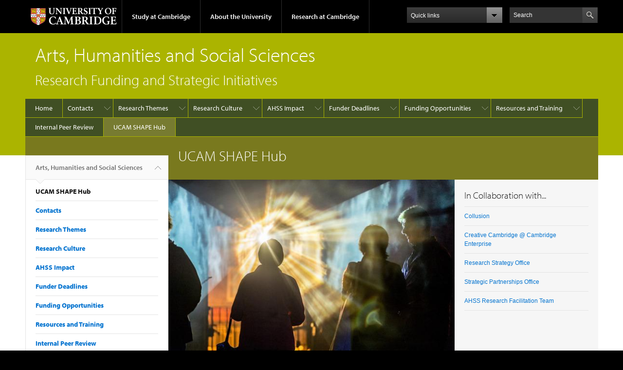

--- FILE ---
content_type: text/html; charset=utf-8
request_url: https://www.ahssresearch.group.cam.ac.uk/ucam-shape-hub
body_size: 13540
content:
<!DOCTYPE html>

<html xmlns="http://www.w3.org/1999/xhtml" lang="en"
      dir="ltr" 
  xmlns:content="http://purl.org/rss/1.0/modules/content/"
  xmlns:dc="http://purl.org/dc/terms/"
  xmlns:foaf="http://xmlns.com/foaf/0.1/"
  xmlns:og="http://ogp.me/ns#"
  xmlns:rdfs="http://www.w3.org/2000/01/rdf-schema#"
  xmlns:sioc="http://rdfs.org/sioc/ns#"
  xmlns:sioct="http://rdfs.org/sioc/types#"
  xmlns:skos="http://www.w3.org/2004/02/skos/core#"
  xmlns:xsd="http://www.w3.org/2001/XMLSchema#" class="no-js">

<head>

  <meta http-equiv="Content-Type" content="text/html; charset=utf-8" />
<meta http-equiv="X-UA-Compatible" content="IE=edge" />
<link rel="shortcut icon" href="https://www.ahssresearch.group.cam.ac.uk/profiles/cambridge/themes/cambridge_theme/favicon.ico" type="image/vnd.microsoft.icon" />
<link rel="apple-touch-icon" href="https://www.ahssresearch.group.cam.ac.uk/profiles/cambridge/themes/cambridge_theme/apple-touch-icon.png" type="image/png" />
<meta name="description" content="UCAM SHAPE Hub (October 2025 to September 2026) We are delighted to announce a 12-month programme which will support AHSS researchers to explore creative industry collaborations and develop digital technology applications and opportunities for their work." />
<meta name="generator" content="Drupal 7 (https://www.drupal.org)" />
<link rel="canonical" href="https://www.ahssresearch.group.cam.ac.uk/ucam-shape-hub" />
<link rel="shortlink" href="https://www.ahssresearch.group.cam.ac.uk/node/1952" />
<meta name="dcterms.title" content="UCAM SHAPE Hub" />
<meta name="dcterms.creator" content="Dr A. Ksiazkiewicz" />
<meta name="dcterms.description" content="UCAM SHAPE Hub (October 2025 to September 2026) We are delighted to announce a 12-month programme which will support AHSS researchers to explore creative industry collaborations and develop digital technology applications and opportunities for their work." />
<meta name="dcterms.date" content="2023-09-26T12:43+01:00" />
<meta name="dcterms.type" content="Text" />
<meta name="dcterms.format" content="text/html" />
<meta name="dcterms.identifier" content="https://www.ahssresearch.group.cam.ac.uk/ucam-shape-hub" />

  <title>UCAM SHAPE Hub | Arts, Humanities and Social Sciences</title>

  <meta name="viewport" content="width=device-width, initial-scale=1.0"/>

  <link type="text/css" rel="stylesheet" href="https://www.ahssresearch.group.cam.ac.uk/sites/default/files/css/css_xE-rWrJf-fncB6ztZfd2huxqgxu4WO-qwma6Xer30m4.css" media="all" />
<link type="text/css" rel="stylesheet" href="https://www.ahssresearch.group.cam.ac.uk/sites/default/files/css/css_P5X0XpKHTEtTapd1lwh0UBSv6-AmcLZIAlHEhsz7Niw.css" media="all" />
<link type="text/css" rel="stylesheet" href="https://www.ahssresearch.group.cam.ac.uk/sites/default/files/css/css_pkzqE4MkAksqW3L1t6uBJ4k2F_Ln6YYitmVOLbsIsnI.css" media="all" />
<link type="text/css" rel="stylesheet" href="https://www.ahssresearch.group.cam.ac.uk/sites/default/files/css/css_TZBLxdg3N2UduQtOE2dgRSFMCkFG-NWJk6_hB1tAgag.css" media="all" />
<link type="text/css" rel="stylesheet" href="https://www.ahssresearch.group.cam.ac.uk/sites/default/files/css/css_Xp0ng1j90X77NTNYJaPwbAJP6DJqWgcjXOXkoYQITBM.css" media="all" />

  <script type="text/javascript" src="//use.typekit.com/hyb5bko.js"></script>
  <script type="text/javascript">try {
      Typekit.load();
    } catch (e) {
    }</script>
  <script type="text/javascript">document.documentElement.className += " js";</script>

</head>

<body class="html not-front not-logged-in no-sidebars page-node page-node- page-node-1952 node-type-page campl-theme-8" >

<!--[if lt IE 7]>
<div class="lt-ie9 lt-ie8 lt-ie7">
<![endif]-->
<!--[if IE 7]>
<div class="lt-ie9 lt-ie8">
<![endif]-->
<!--[if IE 8]>
<div class="lt-ie9">
<![endif]-->

<a href="#page-content" class="campl-skipTo">skip to content</a>

<noscript aria-hidden="true"><iframe src="https://www.googletagmanager.com/ns.html?id=GTM-55Z5753D" height="0" width="0" style="display:none;visibility:hidden"></iframe></noscript>


<div class="campl-row campl-global-header">
  <div class="campl-wrap clearfix">
    <div class="campl-header-container campl-column8" id="global-header-controls">
      <a href="https://www.cam.ac.uk" class="campl-main-logo">
        <img alt="University of Cambridge" src="/profiles/cambridge/themes/cambridge_theme/images/interface/main-logo-small.png"/>
      </a>

      <ul class="campl-unstyled-list campl-horizontal-navigation campl-global-navigation clearfix">
        <li>
          <a href="#study-with-us">Study at Cambridge</a>
        </li>
        <li>
          <a href="#about-the-university">About the University</a>
        </li>
        <li>
          <a href="https://www.cam.ac.uk/research?ucam-ref=global-header" class="campl-no-drawer">Research at Cambridge</a>
        </li>
      </ul>
    </div>

    <div class="campl-column2">
      <div class="campl-quicklinks">
      </div>
    </div>

    <div class="campl-column2">

      <div class="campl-site-search" id="site-search-btn">

        <label for="header-search" class="hidden">Search site</label>

        <div class="campl-search-input">
          <form action="https://search.cam.ac.uk/web" method="get">
            <input id="header-search" type="text" title="Search" name="query" value="" placeholder="Search"/>

            
            <input type="image" alt="Search" class="campl-search-submit"
                   src="/profiles/cambridge/themes/cambridge_theme/images/interface/btn-search-header.png"/>
          </form>
        </div>
      </div>

    </div>
  </div>
</div>
<div class="campl-row campl-global-header campl-search-drawer">
  <div class="campl-wrap clearfix">
    <form class="campl-site-search-form" id="site-search-container" action="https://search.cam.ac.uk/web" method="get">
      <div class="campl-search-form-wrapper clearfix">
        <input type="text" class="text" title="Search" name="query" value="" placeholder="Search"/>

        
        <input type="image" alt="Search" class="campl-search-submit"
               src="/profiles/cambridge/themes/cambridge_theme/images/interface/btn-search.png"/>
      </div>
    </form>
  </div>
</div>

<div class="campl-row campl-global-navigation-drawer">

  <div class="campl-wrap clearfix">
    <div class="campl-column12 campl-home-link-container">
      <a href="">Home</a>
    </div>
  </div>
  <div class="campl-wrap clearfix">
    <div class="campl-column12 campl-global-navigation-mobile-list campl-global-navigation-list">
      <div class="campl-global-navigation-outer clearfix" id="study-with-us">
        <ul class="campl-unstyled-list campl-global-navigation-header-container ">
          <li><a href="https://www.cam.ac.uk/study-at-cambridge?ucam-ref=global-header">Study at Cambridge</a></li>
        </ul>
        <div class="campl-column4">
          <ul
            class="campl-global-navigation-container campl-unstyled-list campl-global-navigation-secondary-with-children">
            <li>
              <a href="https://www.undergraduate.study.cam.ac.uk/?ucam-ref=global-header">Undergraduate</a>
              <ul class="campl-global-navigation-tertiary campl-unstyled-list">
                <li>
                  <a href="https://www.undergraduate.study.cam.ac.uk/courses?ucam-ref=global-header">Undergraduate courses</a>
                </li>
                <li>
                  <a href="https://www.undergraduate.study.cam.ac.uk/applying?ucam-ref=global-header">Applying</a>
                </li>
                <li>
                  <a href="https://www.undergraduate.study.cam.ac.uk/events?ucam-ref=global-header">Events and open days</a>
                </li>
                <li>
                  <a href="https://www.undergraduate.study.cam.ac.uk/finance?ucam-ref=global-header">Fees and finance</a>
                </li>
              </ul>
            </li>
          </ul>
        </div>
        <div class="campl-column4">
          <ul
            class="campl-global-navigation-container campl-unstyled-list campl-global-navigation-secondary-with-children">
            <li>
              <a href="https://www.postgraduate.study.cam.ac.uk/?ucam-ref=global-header">Postgraduate</a>
              <ul class="campl-global-navigation-tertiary campl-unstyled-list">
                <li>
                  <a href="https://www.postgraduate.study.cam.ac.uk/courses?ucam-ref=global-header">Postgraduate courses</a>
                </li>
                <li>
                  <a href="https://www.postgraduate.study.cam.ac.uk/application-process/how-do-i-apply?ucam-ref=global-header">How to apply</a>
		</li>
                <li>
                  <a href="https://www.postgraduate.study.cam.ac.uk/events?ucam-ref=global-header">Postgraduate events</a>
                </li>		      
                <li>
		  <a href="https://www.postgraduate.study.cam.ac.uk/funding?ucam-ref=global-header">Fees and funding</a>
		</li>
              </ul>
            </li>
          </ul>
        </div>
        <div class="campl-column4">
          <ul class="campl-global-navigation-container campl-unstyled-list last">
            <li>
              <a href="https://www.internationalstudents.cam.ac.uk/?ucam-ref=global-header">International
                students</a>
            </li>
            <li>
              <a href="https://www.ice.cam.ac.uk/?ucam-ref=global-header">Continuing education</a>
            </li>
            <li>
              <a href="https://www.epe.admin.cam.ac.uk/?ucam-ref=global-header">Executive and professional education</a>
            </li>
            <li>
              <a href="https://www.educ.cam.ac.uk/?ucam-ref=global-header">Courses in education</a>
            </li>
          </ul>
        </div>
      </div>

      <div class="campl-global-navigation-outer clearfix" id="about-the-university">
        <ul class="campl-global-navigation-header-container campl-unstyled-list">
          <li><a href="https://www.cam.ac.uk/about-the-university?ucam-ref=global-header">About the University</a></li>
        </ul>
        <div class="campl-column4">
          <ul class="campl-global-navigation-container campl-unstyled-list">
            <li>
              <a href="https://www.cam.ac.uk/about-the-university/how-the-university-and-colleges-work?ucam-ref=global-header">How the
                University and Colleges work</a>
            </li>
            <li>
              <a href="https://www.cam.ac.uk/about-the-university/term-dates-and-calendars?ucam-ref=global-header">Term dates and calendars</a>
            </li>
            <li>
              <a href="https://www.cam.ac.uk/about-the-university/history?ucam-ref=global-header">History</a>
            </li>
            <li>
              <a href="https://map.cam.ac.uk/?ucam-ref=global-header">Map</a>
            </li>
            <li>
              <a href="https://www.cam.ac.uk/about-the-university/visiting-the-university?ucam-ref=global-header">Visiting the University</a>
            </li>
          </ul>
        </div>
        <div class="campl-column4">
          <ul class="campl-global-navigation-container campl-unstyled-list">
            <li>
              <a href="https://www.cam.ac.uk/about-the-university/annual-reports?ucam-ref=global-header">Annual reports</a>
            </li>
            <li>
              <a href="https://www.equality.admin.cam.ac.uk/?ucam-ref=global-header">Equality and diversity</a>
            </li>
            <li>
              <a href="https://www.cam.ac.uk/news?ucam-ref=global-header">News</a>
            </li>
            <li>
              <a href="https://www.cam.ac.uk/a-global-university?ucam-ref=global-header">A global university</a>
            </li>
          </ul>
        </div>
        <div class="campl-column4">
          <ul class="campl-global-navigation-container campl-unstyled-list">
            <li>
              <a href="https://www.admin.cam.ac.uk/whatson/?ucam-ref=global-header">Events</a>
            </li>
            <li>
              <a href="https://www.cam.ac.uk/public-engagement?ucam-ref=global-header">Public engagement</a>
            </li>
            <li>
              <a href="https://www.jobs.cam.ac.uk/">Jobs</a>
            </li>
            <li>
              <a href="https://www.philanthropy.cam.ac.uk/?ucam-ref=global-header">Give to Cambridge</a>
            </li>
          </ul>
        </div>
      </div>

      <div class="campl-global-navigation-outer clearfix" id="our-research">
        <ul class="campl-global-navigation-header-container campl-unstyled-list">
          <li><a href="">Research at Cambridge</a></li>
        </ul>
      </div>
    </div>

    <ul class="campl-unstyled-list campl-quicklinks-list campl-global-navigation-container ">
      <li>
        <a href="https://www.cam.ac.uk/for-staff?ucam-ref=global-quick-links">For staff</a>
      </li>
      <li>
        <a href="https://www.cambridgestudents.cam.ac.uk/?ucam-ref=global-quick-links">For Cambridge students</a>
      </li>
      <li>
        <a href="https://www.alumni.cam.ac.uk/?ucam-ref=global-quick-links">For alumni</a>
      </li>
	  <li>
        <a href="https://www.research-operations.admin.cam.ac.uk/?ucam-ref=global-quick-links">For our researchers</a>
      </li>
      <li>
        <a href="https://www.cam.ac.uk/business-and-enterprise?ucam-ref=global-quick-links">Business and enterprise</a>
      </li>
      <li>
        <a href="https://www.cam.ac.uk/colleges-and-departments?ucam-ref=global-quick-links">Colleges &amp; departments</a>
      </li>
	  <li>
        <a href="https://www.cam.ac.uk/email-and-phone-search?ucam-ref=global-quick-links">Email &amp; phone search</a>
      </li>
      <li>
        <a href="https://www.philanthropy.cam.ac.uk/?ucam-ref=global-quick-links">Give to Cambridge</a>
      </li>
      <li>
        <a href="https://www.libraries.cam.ac.uk/?ucam-ref=global-quick-links">Libraries</a>
      </li>
      <li>
        <a href="https://www.museums.cam.ac.uk/?ucam-ref=global-quick-links">Museums &amp; collections</a>
      </li>
    </ul>
  </div>
</div>

<div class="campl-row campl-page-header campl-section-page">
  <div class="campl-wrap clearfix">
    <div class="campl-column12">
      <div class="campl-content-container ">

        
                          
        
                  <p class="campl-page-title">
                  Arts, Humanities and Social Sciences                            </p>
        
                  <div id="site-slogan" class="campl-page-subtitle">
            Research Funding and Strategic Initiatives          </div>
        
      </div>
    </div>
  </div>
</div>

  <div class="campl-row campl-page-header">
    <div class="campl-wrap">
        <div class="region region-horizontal-navigation">
    <div id="block-menu-block-1" class="block block-menu-block">

  
  
  
  <div>
    <div class="menu-block-wrapper menu-block-1 menu-name-main-menu parent-mlid-0 menu-level-1">
  <div class="campl-wrap clearfix campl-local-navigation"><div class="campl-local-navigation-container"><ul class="campl-unstyled-list"><li class="first leaf menu-mlid-289"><a href="/">Home</a></li>
<li class="expanded menu-mlid-4094"><a href="/research-support-contacts" title="">Contacts</a><ul class="campl-unstyled-list local-dropdown-menu"><li class="first leaf menu-mlid-29972"><a href="/research-support-contacts">Index: Research Support Contacts</a></li>
<li class="leaf menu-mlid-33384"><a href="/ahss-research-facilitation-team" title="">AHSS Research Facilitation</a></li>
<li class="leaf menu-mlid-33385"><a href="https://www.ahssresearch.group.cam.ac.uk/research-support-contacts/ahss-research-impact-facilitators" title="">AHSS Impact Facilitation</a></li>
<li class="leaf menu-mlid-33388"><a href="/school-arts-and-humanities-research-grant-administrators" title="">SAH Research Grant Administrators</a></li>
<li class="last leaf menu-mlid-33389"><a href="/shss-research-grant-administrators">SHSS Research Grant Administrators</a></li>
</ul></li>
<li class="expanded menu-mlid-30142"><a href="/introduction-strategic-research-initiatives-schools-arts-humanities-schools-humanities-and-social">Research Themes</a><ul class="campl-unstyled-list local-dropdown-menu"><li class="first collapsed menu-mlid-30142"><a href="/introduction-strategic-research-initiatives-schools-arts-humanities-schools-humanities-and-social">Research Themes overview</a></li>
<li class="expanded menu-mlid-30152"><a href="/sah-strategic-research-strands" title="">SAH Research Strands</a><ul class="campl-unstyled-list local-dropdown-menu"><li class="first collapsed menu-mlid-30152"><a href="/sah-strategic-research-strands" title="">SAH Research Strands overview</a></li>
<li class="leaf menu-mlid-32192"><a href="/sah-strategic-research-strands/global-humanities" title="">Global Humanities</a></li>
<li class="leaf menu-mlid-32202"><a href="/sah-strategic-research-strands/cambridge-collections">The Cambridge Collections</a></li>
<li class="last leaf menu-mlid-32212"><a href="/sah-strategic-research-strands/humanising-our-digital-futures">Humanising Our Digital Futures</a></li>
</ul></li>
<li class="expanded menu-mlid-29992"><a href="/introduction-strategic-research-initiatives-schools-arts-humanities-schools-humanities-and-social-0">HSS Research Framework</a><ul class="campl-unstyled-list local-dropdown-menu"><li class="first collapsed menu-mlid-29992"><a href="/introduction-strategic-research-initiatives-schools-arts-humanities-schools-humanities-and-social-0">HSS Research Framework overview</a></li>
<li class="expanded menu-mlid-31192"><a href="/introduction-strategic-research-initiatives-schools-arts-humanities-schools-humanities-and-social-3">Area studies, global inequality and economic development</a><ul class="menu"><li class="first collapsed menu-mlid-31192"><a href="/introduction-strategic-research-initiatives-schools-arts-humanities-schools-humanities-and-social-3">Area studies, global inequality and economic development overview</a></li>
<li class="leaf menu-mlid-33324"><a href="/hss-research-framework/area-studies-global-inequality-and-economic-development/theme-1-area-studies">Theme 1: Area studies, global inequality and economic development</a></li>
<li class="leaf menu-mlid-33328"><a href="/hss-research-framework/area-studies-global-inequality-and-economic-development/colonial-natures">Colonial Natures</a></li>
<li class="leaf menu-mlid-33334"><a href="/hss-research-framework/area-studies-global-inequality-and-economic-development/entangled-futures">Entangled Futures Network</a></li>
<li class="leaf menu-mlid-33338"><a href="/hss-research-framework/area-studies-global-inequality-and-economic-development/global-governance">Global governance: critical understanding of crises and displacement</a></li>
<li class="leaf menu-mlid-33343"><a href="/hss-research-framework/area-studies-global-inequality-and-economic-development/indian-democracy-and" title="">Indian Democracy and the New Global Order</a></li>
<li class="leaf menu-mlid-33348"><a href="/hss-research-framework/area-studies-global-inequality-and-economic-development/reproduction">Reproduction</a></li>
<li class="leaf menu-mlid-33358"><a href="/hss-research-framework/area-studies-global-inequality-and-economic-development/thinking-us">Thinking Us: developing intersectional antiracist agendas in research</a></li>
<li class="last leaf menu-mlid-33354"><a href="/hss-research-framework/area-studies-global-inequality-and-economic-development/consortium-global" title="">The Consortium of the Global South</a></li>
</ul></li>
<li class="expanded menu-mlid-31202"><a href="/hss-research-framework/social-cultural-and-economic-transformations">Social, cultural, and economic transformations</a><ul class="menu"><li class="first collapsed menu-mlid-31202"><a href="/hss-research-framework/social-cultural-and-economic-transformations">Social, cultural, and economic transformations overview</a></li>
<li class="leaf menu-mlid-33325"><a href="/hss-research-framework/social-cultural-and-economic-transformations/theme-2-understanding-social">Theme 2: Understanding social, culture and economic transformation</a></li>
<li class="leaf menu-mlid-33335"><a href="/hss-research-framework/social-cultural-and-economic-transformations/entangled-futures-network" title="">Entangled Futures Network</a></li>
<li class="leaf menu-mlid-33364"><a href="/hss-research-framework/social-cultural-and-economic-transformations/exploring-and-defining" title="">Exploring and Defining the Possibilities of a Global History of the pre-modern Peasantry </a></li>
<li class="leaf menu-mlid-33339"><a href="/hss-research-framework/social-cultural-and-economic-transformations/global-governance-critical" title="">Global governance: critical understanding of crises and displacement</a></li>
<li class="leaf menu-mlid-33345"><a href="/hss-research-framework/social-cultural-and-economic-transformations/indian-democracy-and-new-global">Indian Democracy and the New Global Order</a></li>
<li class="leaf menu-mlid-33366"><a href="/hss-research-framework/social-cultural-and-economic-transformations/material-culture-forum" title="">Material Culture Forum</a></li>
<li class="leaf menu-mlid-33349"><a href="/hss-research-framework/social-cultural-and-economic-transformations/reproduction" title="">Reproduction</a></li>
<li class="leaf menu-mlid-33369"><a href="/hss-research-framework/social-cultural-and-economic-transformations/social-science-approaches" title="">Social Science Approaches to &#039;Transformation&#039;</a></li>
<li class="leaf menu-mlid-33355"><a href="/hss-research-framework/social-cultural-and-economic-transformations/consortium-global-south" title="">The Consortium of the Global South</a></li>
<li class="last leaf menu-mlid-33359"><a href="/hss-research-framework/social-cultural-and-economic-transformations/thinking-us-developing" title="">Thinking Us: developing intersectional antiracist agendas in research</a></li>
</ul></li>
<li class="expanded menu-mlid-31212"><a href="/hss-research-framework/conflict-conservation-environmental-policy-and-climate-justice">Conflict, Conservation, Environmental Policy and Climate Justice</a><ul class="menu"><li class="first collapsed menu-mlid-31212"><a href="/hss-research-framework/conflict-conservation-environmental-policy-and-climate-justice">Conflict, Conservation, Environmental Policy and Climate Justice overview</a></li>
<li class="leaf menu-mlid-33326"><a href="/hss-research-framework/conflict-conservation-environmental-policy-and-climate-justice/theme-3">Theme 3: Conflict, Conservation, Environmental Policy, and Climate Justice</a></li>
<li class="leaf menu-mlid-33329"><a href="/hss-research-framework/conflict-conservation-environmental-policy-and-climate-justice/colonial">Colonial Natures</a></li>
<li class="leaf menu-mlid-33340"><a href="/hss-research-framework/social-cultural-and-economic-transformations/global-governance-critical-0" title="">Global governance: critical understanding of crises and displacement</a></li>
<li class="leaf menu-mlid-33350"><a href="/hss-research-framework/conflict-conservation-environmental-policy-and-climate-justice/reproduction">Reproduction</a></li>
<li class="leaf menu-mlid-33356"><a href="/hss-research-framework/conflict-conservation-environmental-policy-and-climate-justice/consortium">The Consortium of the Global South</a></li>
<li class="last leaf menu-mlid-33360"><a href="/hss-research-framework/conflict-conservation-environmental-policy-and-climate-justice/thinking-us">Thinking Us: developing intersectional antiracist agendas in research</a></li>
</ul></li>
<li class="expanded menu-mlid-31222"><a href="/hss-research-framework/technology-knowledge-and-human-development">Technology, knowledge and human development</a><ul class="menu"><li class="first collapsed menu-mlid-31222"><a href="/hss-research-framework/technology-knowledge-and-human-development">Technology, knowledge and human development overview</a></li>
<li class="leaf menu-mlid-33327"><a href="/hss-research-framework/technology-knowledge-and-human-development/theme-4-technology-knowledge-and">Theme 4: Technology, knowledge and human development</a></li>
<li class="leaf menu-mlid-33370"><a href="/hss-research-framework/technology-knowledge-and-human-development/transinterdisciplinary-approach">A trans/interdisciplinary approach to the Human-Technology Interface</a></li>
<li class="leaf menu-mlid-33336"><a href="/hss-research-framework/technology-knowledge-and-human-development/entangled-futures-network" title="">Entangled Futures Network</a></li>
<li class="leaf menu-mlid-33341"><a href="/hss-research-framework/technology-knowledge-and-human-development/global-governance-critical" title="">Global governance: critical understanding of crises and displacement</a></li>
<li class="leaf menu-mlid-33346"><a href="/hss-research-framework/technology-knowledge-and-human-development/indian-democracy-and-new-global" title="">Indian Democracy and the New Global Order</a></li>
<li class="leaf menu-mlid-33367"><a href="/hss-research-framework/technology-knowledge-and-human-development/material-culture-forum" title="">Material Culture Forum</a></li>
<li class="leaf menu-mlid-33351"><a href="/hss-research-framework/technology-knowledge-and-human-development/reproduction" title="">Reproduction</a></li>
<li class="last leaf menu-mlid-33361"><a href="/hss-research-framework/technology-knowledge-and-human-development/thinking-us-developing" title="">Thinking Us: developing intersectional antiracist agendas in research</a></li>
</ul></li>
<li class="expanded menu-mlid-31232"><a href="/hss-research-framework/legacies-past-or-historical-transitions">Legacies of the Past or Historical Transitions</a><ul class="menu"><li class="first collapsed menu-mlid-31232"><a href="/hss-research-framework/legacies-past-or-historical-transitions">Legacies of the Past or Historical Transitions overview</a></li>
<li class="leaf menu-mlid-33330"><a href="/hss-research-framework/legacies-past-or-historical-transitions/theme-5-legacies-past-historical">Theme 5: Legacies of the past / historical transitions</a></li>
<li class="leaf menu-mlid-33331"><a href="/hss-research-framework/legacies-past-or-historical-transitions/colonial-natures" title="">Colonial Natures</a></li>
<li class="leaf menu-mlid-33337"><a href="/hss-research-framework/legacies-past-or-historical-transitions/entangled-futures-network" title="">Entangled Futures Network</a></li>
<li class="leaf menu-mlid-33342"><a href="/hss-research-framework/legacies-past-or-historical-transitions/global-governance-critical" title="">Global governance: critical understanding of crises and displacement</a></li>
<li class="leaf menu-mlid-33365"><a href="/hss-research-framework/legacies-past-or-historical-transitions/exploring-and-defining-possibilities" title="">Exploring and Defining the Possibilities of a Global History of the pre-modern Peasantry </a></li>
<li class="leaf menu-mlid-33344"><a href="/hss-research-framework/legacies-past-or-historical-transitions/indian-democracy-and-new-global-order" title="">Indian Democracy and the New Global Order</a></li>
<li class="leaf menu-mlid-33368"><a href="/hss-research-framework/legacies-past-or-historical-transitions/material-culture-forum" title="">Material Culture Forum</a></li>
<li class="leaf menu-mlid-33352"><a href="/hss-research-framework/legacies-past-or-historical-transitions/reproduction" title="">Reproduction</a></li>
<li class="leaf menu-mlid-33371"><a href="/hss-research-framework/legacies-past-or-historical-transitions/researching-legacies-past" title="">Researching Legacies of the Past</a></li>
<li class="leaf menu-mlid-33357"><a href="/hss-research-framework/legacies-past-or-historical-transitions/consortium-global-south" title="">The Consortium of the Global South</a></li>
<li class="last leaf menu-mlid-33362"><a href="/hss-research-framework/legacies-past-or-historical-transitions/thinking-us-developing-intersectional" title="">Thinking Us: developing intersectional antiracist agendas in research</a></li>
</ul></li>
<li class="last expanded menu-mlid-31242"><a href="/hss-research-framework/healthy-lives">Healthy Lives</a><ul class="menu"><li class="first collapsed menu-mlid-31242"><a href="/hss-research-framework/healthy-lives">Healthy Lives overview</a></li>
<li class="leaf menu-mlid-33332"><a href="/hss-research-framework/healthy-lives/theme-6-healthy-lives">Theme 6: Healthy lives</a></li>
<li class="leaf menu-mlid-33333"><a href="/hss-research-framework/healthy-lives/colonial-natures">Colonial Natures</a></li>
<li class="leaf menu-mlid-33353"><a href="/hss-research-framework/healthy-lives/reproduction">Reproduction</a></li>
<li class="last leaf menu-mlid-33363"><a href="/hss-research-framework/healthy-lives/thinking-us-developing-intersectional-antiracist-agendas">Thinking Us: developing intersectional antiracist agendas in research</a></li>
</ul></li>
</ul></li>
<li class="leaf menu-mlid-33383"><a href="/introduction-strategic-research-initiatives-schools-arts-humanities-schools-humanities-and-social-2">Cambridge United States Studies Network (USN)</a></li>
<li class="last leaf menu-mlid-32172"><a href="/introduction-strategic-research-initiatives-schools-arts-humanities-schools-humanities-and-social-1">HSS Interactive Mapping Tool for Networks and Research Collaborations</a></li>
</ul></li>
<li class="expanded menu-mlid-31172"><a href="/action-research-research-culture" title="">Research Culture</a><ul class="campl-unstyled-list local-dropdown-menu"><li class="first leaf menu-mlid-32152"><a href="/action-research-research-culture" title="">Action Research on Research Culture</a></li>
<li class="leaf menu-mlid-33391"><a href="/research-culture-arts-humanities">Research Culture in Arts &amp; Humanities</a></li>
<li class="leaf menu-mlid-33386"><a href="/research-culture-ahss-and-across-university">Research Culture in AHSS and across the University</a></li>
<li class="leaf menu-mlid-33317"><a href="/research-enabling-staff-cohort-research-culture-professional-training-development-programme-grades-4">Research Enabling Staff Cohort: Research Culture Professional Training Development Programme</a></li>
<li class="last leaf menu-mlid-32162"><a href="/early-career-researcher-assembly">Early Career Researcher Assembly</a></li>
</ul></li>
<li class="expanded menu-mlid-30042"><a href="/impact-facilitation-what-do-we-do" title="">AHSS Impact</a><ul class="campl-unstyled-list local-dropdown-menu"><li class="first leaf menu-mlid-30032"><a href="/impact-facilitation-what-do-we-do">Impact Facilitation: Who are We?</a></li>
<li class="leaf menu-mlid-4269"><a href="/impact/AH-Impact-Fund">Arts and Humanities Impact Fund</a></li>
<li class="leaf menu-mlid-29912"><a href="/impact/social-science-impact-fund">Social Science Impact Fund</a></li>
<li class="leaf menu-mlid-6772"><a href="/spotlight-research-impact">Spotlight on Research Impact</a></li>
<li class="last leaf menu-mlid-30052"><a href="/previously-awarded-arts-and-humanities-iaa-projects" title="">Previously Awarded Arts and Humanities IAA Awards</a></li>
</ul></li>
<li class="expanded menu-mlid-19892"><a href="/funding-deadline-calendar" title="">Funder Deadlines</a><ul class="campl-unstyled-list local-dropdown-menu"><li class="first leaf menu-mlid-29962"><a href="/funding-deadline-calendar">Calendar of External &amp; Internal Funding Opportunities</a></li>
<li class="last leaf menu-mlid-33232"><a href="/research-professional-funding-database">Research Professional Funding Database</a></li>
</ul></li>
<li class="expanded menu-mlid-24982"><a href="/funding-opportunities">Funding Opportunities</a><ul class="campl-unstyled-list local-dropdown-menu"><li class="first collapsed menu-mlid-24982"><a href="/funding-opportunities">Funding Opportunities overview</a></li>
<li class="expanded menu-mlid-27442"><a href="/funding-opportunities/research-grant-schemes">Research Grant Schemes</a><ul class="campl-unstyled-list local-dropdown-menu"><li class="first collapsed menu-mlid-27442"><a href="/funding-opportunities/research-grant-schemes">Research Grant Schemes overview</a></li>
<li class="leaf menu-mlid-27432"><a href="/grant-schemes-early-career-researchers">Grant Schemes for Early Career Researchers</a></li>
<li class="last leaf menu-mlid-3976"><a href="/grant-schemes-established-researchers">Grant Schemes for Established Researchers</a></li>
</ul></li>
<li class="expanded menu-mlid-3718"><a href="/res-fund-opps/fellowships">Fellowship Schemes</a><ul class="campl-unstyled-list local-dropdown-menu"><li class="first collapsed menu-mlid-3718"><a href="/res-fund-opps/fellowships">Fellowship Schemes overview</a></li>
<li class="leaf menu-mlid-4006"><a href="/fellowships-early-career-researchers" title="Information on Fellowships for Early Career Researchers">Fellowships for Early Career Researchers</a></li>
<li class="last leaf menu-mlid-4007"><a href="/fellowships-established-researchers" title="Information on fellowships for established researchers">Fellowships for Established Researchers</a></li>
</ul></li>
<li class="last leaf menu-mlid-29922"><a href="/funding-opportunities/internal-funding">Internal Funding</a></li>
</ul></li>
<li class="expanded menu-mlid-13371"><a href="/open-research" title="">Resources and Training</a><ul class="campl-unstyled-list local-dropdown-menu"><li class="first leaf menu-mlid-24962"><a href="/open-research">Open Research</a></li>
<li class="leaf menu-mlid-30022"><a href="/research-strategy-clinic-series">Research Strategy Clinic Series</a></li>
<li class="leaf menu-mlid-28272"><a href="/research-resource-library">Research Resource Library</a></li>
<li class="last leaf menu-mlid-4095"><a href="/ahss-research-and-impact-bulletin">AHSS Research and Impact Bulletin</a></li>
</ul></li>
<li class="leaf menu-mlid-22462"><a href="/internal-peer-review">Internal Peer Review</a></li>
<li class="last leaf active-trail active menu-mlid-29982 campl-current-page"><a href="/ucam-shape-hub" class="active-trail campl-selected active">UCAM SHAPE Hub</a></li>
</ul></div></div></div>
  </div>

</div>
  </div>
    </div>
  </div>


  <div class="campl-row campl-page-header">
    <div class="campl-wrap clearfix campl-page-sub-title campl-recessed-sub-title">
              <div class="campl-column3 campl-spacing-column">
          &nbsp;
        </div>
      
      <div class="campl-column9">
        <div class="campl-content-container clearfix contextual-links-region">
                    <h1 class="campl-sub-title">UCAM SHAPE Hub </h1>
                  </div>
      </div>
    </div>
  </div>

  <div class="campl-row campl-content
    campl-recessed-content">
    <div class="campl-wrap clearfix">
              <div class="campl-column3">
          <div class="campl-tertiary-navigation">
              <div class="region region-left-navigation">
    <div id="block-menu-block-2" class="block block-menu-block">

  
  
  
  <div>
    <div class="menu-block-wrapper menu-block-2 menu-name-main-menu parent-mlid-0 menu-level-1">
  <div class="campl-tertiary-navigation-structure"><ul class="campl-unstyled-list campl-vertical-breadcrumb"><li class="first leaf menu-mlid-289"><a href="/">Arts, Humanities and Social Sciences<span class="campl-vertical-breadcrumb-indicator"></span></a></li></ul><ul class="campl-unstyled-list campl-vertical-breadcrumb-navigation"><li class="last leaf active-trail active menu-mlid-29982 campl-selected">UCAM SHAPE Hub</li>
<li class="expanded menu-mlid-4094"><a href="/research-support-contacts" title="">Contacts</a></li>
<li class="expanded menu-mlid-30142"><a href="/introduction-strategic-research-initiatives-schools-arts-humanities-schools-humanities-and-social">Research Themes</a></li>
<li class="expanded menu-mlid-31172"><a href="/action-research-research-culture" title="">Research Culture</a></li>
<li class="expanded menu-mlid-30042"><a href="/impact-facilitation-what-do-we-do" title="">AHSS Impact</a></li>
<li class="expanded menu-mlid-19892"><a href="/funding-deadline-calendar" title="">Funder Deadlines</a></li>
<li class="expanded menu-mlid-24982"><a href="/funding-opportunities">Funding Opportunities</a></li>
<li class="expanded menu-mlid-13371"><a href="/open-research" title="">Resources and Training</a></li>
<li class="leaf menu-mlid-22462"><a href="/internal-peer-review">Internal Peer Review</a></li>
</ul></div></div>
  </div>

</div>
  </div>
          </div>
        </div>
                            <div class="campl-column6 campl-main-content" id="page-content">

          <div class="">

            
                                      
              <div class="region region-content">
    <div id="block-system-main" class="block block-system">

  
  
  
  <div>
    <div id="node-1952" class="node node-page clearfix" about="/ucam-shape-hub" typeof="foaf:Document">

  
      <span property="dc:title" content="UCAM SHAPE Hub" class="rdf-meta element-hidden"></span>
  <div class="field field-name-field-image field-type-image field-label-hidden"><div class="field-items"><div class="field-item even"><img typeof="foaf:Image" class="campl-scale-with-grid" src="https://www.ahssresearch.group.cam.ac.uk/sites/default/files/styles/leading/public/163_collusion_lynn_final_2017_pc_matthew_usher_website_leading_image.jpg?itok=OabwhvFW" alt="" title="Photo credit: Matthew Usher" /></div></div></div>
      <div class="content campl-content-container">
      
      <div class="field field-name-body field-type-text-with-summary field-label-hidden"><div class="field-items"><div class="field-item even" property="content:encoded"><h1><strong>UCAM SHAPE Hub</strong></h1>
<h3>(<span><span>October 2025 to September 2026</span></span>)</h3>
<p><span><span><span><span><span>We are delighted to announce a 12-month programme which will support AHSS researchers to explore creative industry collaborations and develop digital technology applications and opportunities for their work. During these sessions we will bring together researchers at different stages in this process. Successful applicants will receive support to devise new projects, build links with industry and support innovative public engagement, knowledge exchange and innovation pathways across the arts, humanities and social sciences.</span></span></span></span></span></p>
<p><span><span><span><span><span>The UCAM *SHAPE Hub programme aims to excite researchers about the possibilities of using new tools and collaborative creative practices, and inspire them to integrate these into public engagement, knowledge exchange, and innovation pathways to enhance their research impact. </span></span></span></span></span></p>
<p><span><span><span><span>The <a href="https://www.csah.cam.ac.uk/">School of Arts and Humanities</a> and the <a href="https://www.cshss.cam.ac.uk/">School of the Humanities and Social Sciences</a> would like to acknowledge funding received from the University's <strong>Strategic Partnership Office</strong> to support this new initiative.</span></span></span></span></p>
<p><span><span><span><span>The funding is now from HEIF.</span></span></span></span></p>
<p><span><span><span><span>Contact us via: <a href="mailto:AHImpact@admin.cam.ac.uk" target="_blank">AHimpact@admin.cam.ac.uk</a></span></span></span></span></p>
<p><span><span><span><span>*SHAPE</span></span></span></span> is a collective name for the social sciences, humanities and the arts, introduced by the British Academy in 2020. See <a href="https://www.thebritishacademy.ac.uk/this-is-shape/">here</a>.</p>
<p> </p>
</div></div></div>
<div class="paragraphs-items paragraphs-items-field-content-items paragraphs-items-field-content-items-full paragraphs-items-full">
  <div class="field field-name-field-content-items field-type-paragraphs field-label-hidden"><div class="field-items"><div class="field-item even"><div  class="ds-1col entity entity-paragraphs-item paragraphs-item-text-block view-mode-full  clearfix">

  
  <div class="campl-heading-container"><h2>Translating Research into Creative Industry: Expressions of Interest</h2></div><div class="campl-top-padding"><p><span><span><b>Are you looking for novel ways to increase the public impact of your research? </b></span></span></p>
<p><span><span><b>Join our workshop with art/tech organisation <a href="https://eur03.safelinks.protection.outlook.com/?url=https%3A%2F%2Fwww.collusion.org.uk%2F&amp;data=05%7C01%7CAndrea.Salter%40admin.cam.ac.uk%7C640676a5df9845b58e3c08dbc3498e5d%7C49a50445bdfa4b79ade3547b4f3986e9%7C1%7C0%7C638318492954147100%7CUnknown%7CTWFpbGZsb3d8eyJWIjoiMC4wLjAwMDAiLCJQIjoiV2luMzIiLCJBTiI6Ik1haWwiLCJXVCI6Mn0%3D%7C3000%7C%7C%7C&amp;sdata=HmTaDR1Tnn4JWaH4kYyzC7YSoOU5MGRlhiPvZtbZz9w%3D&amp;reserved=0">Collusion </a>to hear examples of ways in which you can collaborate with artists to boost public engagement by using creative research methodologies that involve new and emerging digital technologies.</b></span></span></p>
<p><span><span>The workshop will take place on 9 December 2025.</span></span></p>
<p><span><span><a href="https://forms.office.com/Pages/ResponsePage.aspx?id=RQSlSfq9eUut41R7TzmG6Q7nchw9i5hCqfimkUEp4rVUM0I5QVA3T0RHQzBIQ1QxNzIwQlE4WlZSQy4u" target="_blank">Expressions of interest</a> from researchers in the arts, humanities and social sciences are invited.</span></span></p>
<p>
<span><span><b>The closing date is 28 November 2025</b>.</span></span></p>
<p> </p>
<p><span><span><span><span>The SHAPE Hub will run a series of activities designed to invite “entry-level” engagement between <a href="https://eur03.safelinks.protection.outlook.com/?url=https%3A%2F%2Fwww.collusion.org.uk%2F&amp;data=05%7C01%7CAndrea.Salter%40admin.cam.ac.uk%7C640676a5df9845b58e3c08dbc3498e5d%7C49a50445bdfa4b79ade3547b4f3986e9%7C1%7C0%7C638318492954147100%7CUnknown%7CTWFpbGZsb3d8eyJWIjoiMC4wLjAwMDAiLCJQIjoiV2luMzIiLCJBTiI6Ik1haWwiLCJXVCI6Mn0%3D%7C3000%7C%7C%7C&amp;sdata=HmTaDR1Tnn4JWaH4kYyzC7YSoOU5MGRlhiPvZtbZz9w%3D&amp;reserved=0">Collusion</a> and the research community, giving researchers practical introductory support, in-depth case studies, time, space and resource and access to advice, to experiment with collaborative approaches involving the creative industries. These sessions will raise researchers' skills and confidence in approaching future creative partners and developing meaningful and impactful projects.</span></span></span></span></p>
<p><span><span><span><span>The programme aims to: </span></span></span></span></p>
<ul>
<li><span><span><span><span>create a community of AHSS researchers open to or already experimenting in engaging with creative industries tools and practices;</span></span></span></span></li>
<li><span><span><span><span>The programme will inform our work in developing the AHSS KE ecosystem by increasing our understanding of existing barriers and opportunities to researcher-creative industry collaboration.</span></span></span></span></li>
<li><span><span><span><span>AHSS Schools will begin to map the unique capacities, strengths and thematic interests of the research community and to differentiate the value of Cambridge AHSS’s offering for future creative industry partners.</span></span></span></span></li>
<li><span><span><span><span>The work can feed into larger ambitions to develop more structural links with valued creative industry partners by identifying, encouraging and convening an “open-to-collaboration” research community. The success of interactions between AHSS researchers and larger industry partners will rely on our ability to describe our strengths and to tell compelling stories about emerging high-impact projects led from AHSS research. </span></span></span></span></li>
</ul>
</div></div>

</div></div></div></div>
    </div>
  
  


</div>
  </div>

</div>
  </div>

          </div>

        </div>
      
      
              <div class="campl-column3 campl-secondary-content ">
            <div class="region region-sidebar">
    <div id="block-views-sidebar-items-block" class="block block-views">

  
  
  
  <div>
    <div class="view view-sidebar-items view-id-sidebar_items view-display-id-block campl-content-container view-dom-id-f1911cc312e0bd7c92d60a89d69af597">
        
  
  
      <div class="view-content">
      

    <div class="views-row views-row-1 views-row-odd views-row-first views-row-last">
      
  <div class="views-field views-field-rendered-entity">        <span class="field-content"><div  class="ds-1col entity entity-paragraphs-item paragraphs-item-link-block view-mode-full  clearfix">

  
  <div class="campl-heading-container"><h2>In Collaboration with...</h2></div><ul class="campl-unstyled-list campl-related-links"><li><a href="https://www.collusion.org.uk/">Collusion</a></li><li><a href="https://www.enterprise.cam.ac.uk/our-events/creative-cambridge/">Creative Cambridge @ Cambridge Enterprise</a></li><li><a href="https://www.research-strategy.admin.cam.ac.uk/impact">Research Strategy Office</a></li><li><a href="https://www.strategic-partnerships.admin.cam.ac.uk/">Strategic Partnerships Office</a></li><li><a href="https://www.ahssresearch.group.cam.ac.uk/">AHSS Research Facilitation Team</a></li></ul></div>

</span>  </div>  </div>
  
    </div>
  
  
  
  
  
  
</div>  </div>

</div>
  </div>
        </div>
      
      
    </div>

  </div>

  <div class="campl-row campl-local-footer">
    <div class="campl-wrap clearfix">
      <div class="campl-column3 campl-footer-navigation">
                    <div class="region region-footer-1">
    <div id="block-block-4" class="block block-block campl-content-container campl-navigation-list">

  
  
  
  <div class="content">
    <h2>Contacts</h2>
<p><a href="mailto:amc238@cam.ac.uk">Anna Cieslik</a> (UK Funding)</p>
<p><a href="mailto:eap49@cam.ac.uk">Elizabeth Penner</a> (EU/International Funding)</p>
<p><a href="mailto:andrea.salter@admin.cam.ac.uk">Andrea Salter</a> (<span><span>Research Strategy Manager and AHSS REF Lead</span></span>)</p>
<p><a href="mailto:ahss-srf-administrator@admin.cam.ac.uk">Allison Ksiazkiewicz</a> (General Inquires)</p>
<p> </p>
<p></p>
<div class="media media-element-container media-wysiwyg">
<div id="file-9392" class="file file-image file-image-png">
<h2 class="element-invisible"><a href="https://www.ahssresearch.group.cam.ac.uk/file/ahsssignaturev2png">ahss_signature_v2.png</a></h2>
<div class="content">
    <img alt="logo that says &quot;University of Cambridge AHSS Research Facilitation&quot;" height="100" width="400" class="media-element file-wysiwyg campl-scale-with-grid" data-delta="5" typeof="foaf:Image" src="https://www.ahssresearch.group.cam.ac.uk/files/media/ahss_signature_v2.png" />  </div>
</div>
</div>
  </div>

</div>
  </div>
              </div>
      <div class="campl-column3 campl-footer-navigation">
                    <div class="region region-footer-2">
    <div id="block-block-10" class="block block-block campl-content-container campl-navigation-list">

  
  
  
  <div class="content">
    <h2>
<div class="media media-element-container media-wysiwyg">
<div id="file-9707" class="file file-image file-image-png">
<h2 class="element-invisible"><a href="https://www.ahssresearch.group.cam.ac.uk/file/ahssbulletinbannerwebsite700x300png">ahss_bulletin_banner_website_700x300.png</a></h2>
<div class="content">
          <a href="https://www.ahssresearch.group.cam.ac.uk/ahss-research-and-impact-bulletin"><img height="250" width="250" class="media-element file-wysiwyg campl-scale-with-grid" data-delta="2" typeof="foaf:Image" src="https://www.ahssresearch.group.cam.ac.uk/files/media/ahss_bulletin_banner_website_700x300.png" alt="" /></a>
        </div>
</div>
</div>
</h2>
<h2>AHSS Research and Impact Facilitation Bulletin</h2>
<p><strong>Each monthly issue provides updates on the latest funding opportunities and training events.</strong></p>
<p><a href="https://cam.us11.list-manage.com/subscribe?u=381eb54513f3551898ed650d5&amp;id=b4d89b3dad" target="_blank">SUBSCRIBE HERE</a></p>
<p> </p>
  </div>

</div>
  </div>
              </div>
      <div class="campl-column3 campl-footer-navigation">
                    <div class="region region-footer-3">
    <div id="block-block-32" class="block block-block campl-content-container campl-navigation-list">

  
  
  
  <div class="content">
    <h2><a href="https://www.ahssresearch.group.cam.ac.uk/events" target="_blank">Upcoming Events &amp; Training</a></h2>
<h2>
<div class="media media-element-container media-wysiwyg">
<div id="file-4792" class="file file-image file-image-png">
<h2 class="element-invisible"><a href="https://www.ahssresearch.group.cam.ac.uk/file/ahsstwitterbannerstudentsatfitzwilliammuseumv3png">ahss_twitter_banner_students_at_fitzwilliam_museum_v3.png</a></h2>
<div class="content">
          <a href="https://www.ahssresearch.group.cam.ac.uk/events"><img height="500" width="1500" class="media-element file-wysiwyg campl-scale-with-grid" data-delta="1" typeof="foaf:Image" src="https://www.ahssresearch.group.cam.ac.uk/files/media/ahss_twitter_banner_students_at_fitzwilliam_museum_v3.png" alt="" /></a>
        </div>
</div>
</div>
</h2>
<p> </p>
  </div>

</div>
  </div>
              </div>
      <div class="campl-column3 campl-footer-navigation last">
                    <div class="region region-footer-4">
    <div id="block-user-login" class="block block-user campl-content-container campl-navigation-list">

  
      <h3>User Login</h3>
  
  
  <div class="content">
    <ul><li><a href="/raven/login">Log in with Raven</a></li></ul>  </div>

</div>
<div id="block-block-42" class="block block-block campl-content-container campl-navigation-list">

  
  
  
  <div class="content">
    <p><a href="https://www.ahssresearch.group.cam.ac.uk/privacy-and-cookie-policies">Site Privacy &amp; Cookie Policies</a></p>
<p><a href="https://www.ahssresearch.group.cam.ac.uk/node/296">Report an issue with this page</a></p>
  </div>

</div>
  </div>
              </div>
    </div>
  </div>

<div class="campl-row campl-global-footer">
  <div class="campl-wrap clearfix">
    <div class="campl-column3 campl-footer-navigation">
      <div class="campl-content-container campl-footer-logo">
        <img alt="University of Cambridge" src="/profiles/cambridge/themes/cambridge_theme/images/interface/main-logo-small.png"
             class="campl-scale-with-grid"/>

        <p>&#169; 2026 University of Cambridge</p>
        <ul class="campl-unstyled-list campl-global-footer-links">
          <li>
            <a href="https://www.cam.ac.uk/about-the-university/contact-the-university?ucam-ref=global-footer">Contact the University</a>
          </li>
          <li>
            <a href="https://www.cam.ac.uk/about-this-site/accessibility?ucam-ref=global-footer">Accessibility</a>
          </li>
          <li>
            <a href="https://www.information-compliance.admin.cam.ac.uk/foi?ucam-ref=global-footer">Freedom of information</a>
          </li>
		  <li>
		    <a href="https://www.cam.ac.uk/about-this-site/privacy-policy?ucam-ref=global-footer">Privacy policy and cookies</a>
		  </li>
		  <li>
		    <a href="https://www.governanceandcompliance.admin.cam.ac.uk/governance-and-strategy/anti-slavery-and-anti-trafficking?ucam-ref=global-footer">Statement on Modern Slavery</a>
		  </li>
          <li>
            <a href="https://www.cam.ac.uk/about-this-site/terms-and-conditions?ucam-ref=global-footer">Terms and conditions</a>
          </li>
		  <li>
            <a href="https://www.cam.ac.uk/university-a-z?ucam-ref=global-footer">University A-Z</a>
          </li>
        </ul>
      </div>
    </div>
    <div class="campl-column3 campl-footer-navigation">
      <div class="campl-content-container campl-navigation-list">

        <div class="link-list">
          <h3><a href="https://www.cam.ac.uk/study-at-cambridge?ucam-ref=global-footer">Study at Cambridge</a></h3>
          <ul class="campl-unstyled-list campl-page-children">
            <li>
              <a href="https://www.undergraduate.study.cam.ac.uk/?ucam-ref=global-footer">Undergraduate</a>
            </li>
            <li>
              <a href="https://www.postgraduate.study.cam.ac.uk?ucam-ref=global-footer">Postgraduate</a>
            </li>
            <li>
              <a href="https://www.pace.cam.ac.uk/?ucam-ref=global-footer">Professional and continuing education</a>
            </li>
            <li>
              <a href="https://www.epe.admin.cam.ac.uk/?ucam-ref=global-footer">Executive and professional education</a>
            </li>
            <li>
              <a href="https://www.educ.cam.ac.uk/?ucam-ref=global-footer">Courses in education</a>
            </li>
          </ul>
        </div>
      </div>
    </div>
    <div class="campl-column3 campl-footer-navigation">
      <div class="campl-content-container campl-navigation-list">
        <h3><a href="https://www.cam.ac.uk/about-the-university?ucam-ref=global-footer">About the University</a></h3>
        <ul class="campl-unstyled-list campl-page-children">
          <li>
            <a href="https://www.cam.ac.uk/about-the-university/how-the-university-and-colleges-work?ucam-ref=global-footer">How the University
              and Colleges work</a>
          </li>
		  <li>
            <a href="https://www.philanthropy.cam.ac.uk/give-now?ucam-ref=global-footer">Give to Cambridge</a>
          </li>
		  <li>
            <a href="https://www.jobs.cam.ac.uk">Jobs</a>
          </li>
          <li>
            <a href="https://map.cam.ac.uk/?ucam-ref=global-footer">Map</a>
          </li>
          <li>
            <a href="https://www.cam.ac.uk/about-the-university/visiting-the-university?ucam-ref=global-footer">Visiting the University</a>
          </li>
        </ul>
      </div>
    </div>
    <div class="campl-column3 campl-footer-navigation last">
      <div class="campl-content-container campl-navigation-list">
        <h3><a href="https://www.cam.ac.uk/research?ucam-ref=global-footer">Research at Cambridge</a></h3>
        <ul class="campl-unstyled-list campl-page-children">
          <li>
            <a href="https://www.cam.ac.uk/research/news?ucam-ref=global-footer">Research news</a>
          </li>
		  <li>
            <a href="https://www.cam.ac.uk/research/research-at-cambridge?ucam-ref=global-footer">About research at Cambridge</a>
          </li>
          <li>
            <a href="https://www.cam.ac.uk/public-engagement?ucam-ref=global-footer">Public engagement</a>
          </li>
          <li>
            <a href="https://www.cam.ac.uk/research/spotlight-on?ucam-ref=global-footer">Spotlight on...</a>
          </li>
        </ul>
      </div>
    </div>
  </div>
</div>

<script type="text/javascript" src="https://www.ahssresearch.group.cam.ac.uk/sites/default/files/js/js_o6T7PVUab9ogIXo266EGX1UpGk_cm_1nASwpQML322U.js"></script>
<script type="text/javascript" src="https://www.ahssresearch.group.cam.ac.uk/sites/default/files/js/js_Pt6OpwTd6jcHLRIjrE-eSPLWMxWDkcyYrPTIrXDSON0.js"></script>
<script type="text/javascript" src="https://www.ahssresearch.group.cam.ac.uk/sites/default/files/js/js_LvRGprsJiXJINM9M-UBIXWMLdlhvhSxxTN9QOkhsvwg.js"></script>
<script type="text/javascript" src="https://www.ahssresearch.group.cam.ac.uk/sites/default/files/js/js_0jzZrM_Bf65tlePIOcTyDrVEO4dOvipQblWxMfrHjl8.js"></script>
<script type="text/javascript" src="https://www.ahssresearch.group.cam.ac.uk/sites/default/files/js/js_hQmvjWkSvVwHzs0T3J3hLAECzhAgd20GIxrkuwTotzA.js"></script>
<script type="text/javascript">
<!--//--><![CDATA[//><!--
jQuery.extend(Drupal.settings, {"basePath":"\/","pathPrefix":"","setHasJsCookie":0,"ajaxPageState":{"theme":"cambridge_theme","theme_token":"BUaZlTOzes5-8yZouVq4xpgiKJTe1yDFVK301MYcHHU","css":{"modules\/system\/system.base.css":1,"modules\/system\/system.menus.css":1,"modules\/system\/system.messages.css":1,"modules\/system\/system.theme.css":1,"modules\/aggregator\/aggregator.css":1,"profiles\/cambridge\/modules\/contrib\/calendar\/css\/calendar_multiday.css":1,"profiles\/cambridge\/modules\/features\/cambridge_events\/css\/events.css":1,"profiles\/cambridge\/modules\/features\/cambridge_teasers\/css\/teasers.css":1,"profiles\/cambridge\/modules\/contrib\/date\/date_repeat_field\/date_repeat_field.css":1,"modules\/field\/theme\/field.css":1,"modules\/node\/node.css":1,"profiles\/cambridge\/modules\/contrib\/toc_node\/css\/toc_node.css":1,"modules\/user\/user.css":1,"profiles\/cambridge\/modules\/contrib\/views\/css\/views.css":1,"profiles\/cambridge\/modules\/contrib\/ckeditor\/css\/ckeditor.css":1,"profiles\/cambridge\/modules\/contrib\/ctools\/css\/ctools.css":1,"profiles\/cambridge\/libraries\/fancybox\/source\/jquery.fancybox.css":1,"profiles\/cambridge\/modules\/custom\/cambridge_cookie_compliance\/css\/style.css":1,"profiles\/cambridge\/themes\/cambridge_theme\/css\/full-stylesheet.css":1,"profiles\/cambridge\/themes\/cambridge_theme\/css\/drupal.css":1,"profiles\/cambridge\/themes\/cambridge_theme\/css\/falcon.css":1,"public:\/\/css_injector\/css_injector_1.css":1,"public:\/\/css_injector\/css_injector_2.css":1,"public:\/\/css_injector\/css_injector_3.css":1,"public:\/\/css_injector\/css_injector_4.css":1,"public:\/\/css_injector\/css_injector_5.css":1,"public:\/\/css_injector\/css_injector_6.css":1,"public:\/\/css_injector\/css_injector_7.css":1,"public:\/\/css_injector\/css_injector_8.css":1,"public:\/\/css_injector\/css_injector_9.css":1,"public:\/\/css_injector\/css_injector_11.css":1},"js":{"https:\/\/www.ahssresearch.group.cam.ac.uk\/sites\/default\/files\/google_tag\/subdomain_cam_ac_uk\/google_tag.script.js":1,"profiles\/cambridge\/modules\/contrib\/jquery_update\/replace\/jquery\/1.12\/jquery.min.js":1,"misc\/jquery-extend-3.4.0.js":1,"misc\/jquery-html-prefilter-3.5.0-backport.js":1,"misc\/jquery.once.js":1,"misc\/drupal.js":1,"profiles\/cambridge\/modules\/contrib\/jquery_update\/js\/jquery_browser.js":1,"profiles\/cambridge\/modules\/features\/cambridge_teasers\/js\/teasers.js":1,"profiles\/cambridge\/modules\/features\/cambridge_teasers\/js\/jquery.matchHeight-min.js":1,"profiles\/cambridge\/modules\/contrib\/entityreference\/js\/entityreference.js":1,"profiles\/cambridge\/modules\/contrib\/fancybox\/fancybox.js":1,"profiles\/cambridge\/libraries\/fancybox\/source\/jquery.fancybox.pack.js":1,"profiles\/cambridge\/libraries\/fancybox\/lib\/jquery.mousewheel-3.0.6.pack.js":1,"profiles\/cambridge\/themes\/cambridge_theme\/js\/custom.js":1,"profiles\/cambridge\/themes\/cambridge_theme\/js\/libs\/ios-orientationchange-fix.js":1,"profiles\/cambridge\/themes\/cambridge_theme\/js\/libs\/modernizr.js":1,"profiles\/cambridge\/themes\/cambridge_theme\/js\/drupal.js":1}},"fancybox":[]});
//--><!]]>
</script>


<!--[if lte IE 8]>
</div>
<![endif]-->

</body>

</html>
